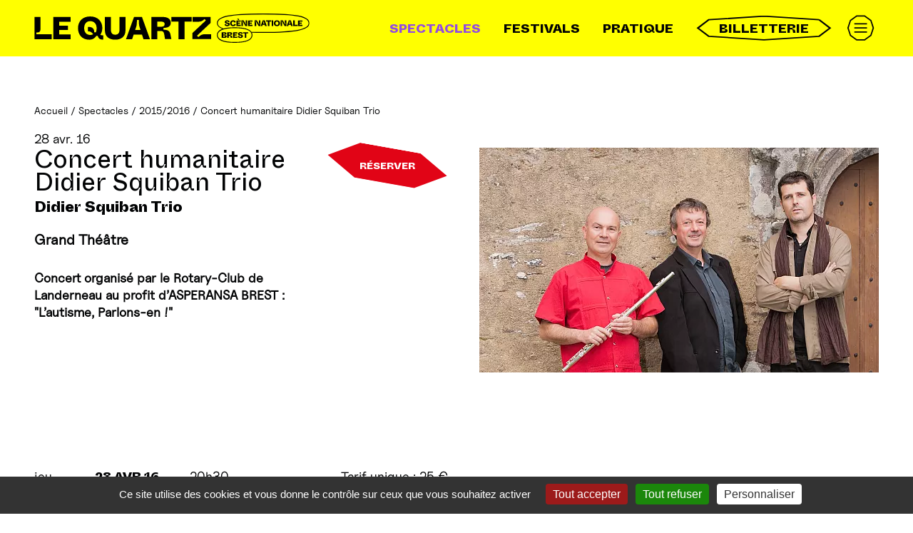

--- FILE ---
content_type: text/html; charset=utf-8
request_url: https://www.lequartz.com/Concert-humanitaire-Didier-Squiban-Trio.html
body_size: 22555
content:
<!DOCTYPE HTML>
<html class="page_article article_spectacle composition_spectacle ltr fr no-js" lang="fr" dir="ltr">
	<head>
		<script type='text/javascript'>/*<![CDATA[*/(function(H){H.className=H.className.replace(/\bno-js\b/,'js')})(document.documentElement);/*]]>*/</script>
		
		<meta http-equiv="Content-Type" content="text/html; charset=utf-8" />

		<title>Concert humanitaire Didier Squiban Trio - Le Quartz - Scène nationale de Brest</title>
<meta name="description" content=" Concert organis&#233; par le Rotary-Club de Landerneau au profit d&#039;ASPERANSA BREST : &#034;L&#039;autisme, Parlons-en !&#034; " />
<style type='text/css'>img.adapt-img{max-width:100%;height:auto;}.adapt-img-wrapper {display:inline-block;max-width:100%;position:relative;background-position:center;background-size:cover;background-repeat:no-repeat;line-height:1px;overflow:hidden}.adapt-img-wrapper.intrinsic{display:block}.adapt-img-wrapper.intrinsic::before{content:'';display:block;height:0;width:100%;}.adapt-img-wrapper.intrinsic img{position:absolute;left:0;top:0;width:100%;height:auto;}.adapt-img-wrapper.loading:not(.loaded){background-size: cover;}@media (min-width:320.5px){.adapt-img-wrapper.intrinsic-desktop{display:block}.adapt-img-wrapper.intrinsic-desktop::before{content:'';display:block;height:0;width:100%;}.adapt-img-wrapper.intrinsic-desktop img{position:absolute;left:0;top:0;width:100%;height:auto;}}.adapt-img-background{width:100%;height:0}@media print{html .adapt-img-wrapper{background:none}}</style>
<!--[if !IE]><!--><script type='text/javascript'>/*<![CDATA[*/var adaptImgDocLength=64237;adaptImgAsyncStyles="picture.adapt-img-wrapper{background-size:0;}";adaptImgLazy=true;(function(){function d(a){var b=document.documentElement;b.className=b.className+" "+a}function f(a){var b=window.onload;window.onload="function"!=typeof window.onload?a:function(){b&&b();a()}}document.createElement("picture");adaptImgLazy&&d("lazy");var a=!1;if("undefined"!==typeof window.performance)a=window.performance.timing,a=(a=~~(adaptImgDocLength/(a.responseEnd-a.connectStart)))&&50>a;else{var c=navigator.connection||navigator.mozConnection||navigator.webkitConnection;"undefined"!==typeof c&&
(a=3==c.type||4==c.type||/^[23]g$/.test(c.type))}a&&d("aislow");var e=function(){var a=document.createElement("style");a.type="text/css";a.innerHTML=adaptImgAsyncStyles;var b=document.getElementsByTagName("style")[0];b.parentNode.insertBefore(a,b);window.matchMedia||window.onbeforeprint||beforePrint()};"undefined"!==typeof jQuery?jQuery(function(){jQuery(window).on('load',e)}):f(e)})();/*]]>*/</script>

<!--<![endif]-->
<link rel="canonical" href="https://www.lequartz.com/concert-humanitaire-didier-squiban-trio.html" /><meta name="generator" content="SPIP 4.4.7" />
<meta name="viewport" content="width=device-width, initial-scale=1.0">
<link rel="alternate" type="application/rss+xml" title="Syndiquer tout le site" href="spip.php?page=backend" />
<link rel='stylesheet' href='local/cache-css/219f62fa2574b53943a4dda76d3f798b.css?1765193038' type='text/css' />






<script type='text/javascript'>var var_zajax_content='content';</script><script>
var mediabox_settings={"auto_detect":true,"ns":"box","tt_img":true,"sel_g":"#documents_portfolio a[type='image\/jpeg'],#documents_portfolio a[type='image\/png'],#documents_portfolio a[type='image\/gif']","sel_c":".mediabox","str_ssStart":"Diaporama","str_ssStop":"Arr\u00eater","str_cur":"{current}\/{total}","str_prev":"Pr\u00e9c\u00e9dent","str_next":"Suivant","str_close":"Fermer","str_loading":"Chargement\u2026","str_petc":"Taper \u2019Echap\u2019 pour fermer","str_dialTitDef":"Boite de dialogue","str_dialTitMed":"Affichage d\u2019un media","splash_url":"","lity":{"skin":"_simple-dark","maxWidth":"90%","maxHeight":"90%","minWidth":"400px","minHeight":"","slideshow_speed":"2500","opacite":"0.9","defaultCaptionState":"expanded"}};
</script>
<!-- insert_head_css -->








<link rel="preload" href="plugins/lequartz/polices/ABCWhyteInktrap-Heavy.woff2" as="font" type="font/woff2" crossorigin>
<link rel="preload" href="plugins/lequartz/polices/ABCWhyteInktrap-Regular.woff2" as="font" type="font/woff2" crossorigin>
<link rel="preload" href="plugins/lequartz/polices/UncutSans-Regular.woff2" as="font" type="font/woff2" crossorigin>





<script type='text/javascript'>
var jQl={q:[],dq:[],gs:[],ready:function(a){"function"==typeof a&&jQl.q.push(a);return jQl},getScript:function(a,c){jQl.gs.push([a,c])},unq:function(){for(var a=0;a<jQl.q.length;a++)jQl.q[a]();jQl.q=[]},ungs:function(){for(var a=0;a<jQl.gs.length;a++)jQuery.getScript(jQl.gs[a][0],jQl.gs[a][1]);jQl.gs=[]},bId:null,boot:function(a){"undefined"==typeof window.jQuery.fn?jQl.bId||(jQl.bId=setInterval(function(){jQl.boot(a)},25)):(jQl.bId&&clearInterval(jQl.bId),jQl.bId=0,jQl.unqjQdep(),jQl.ungs(),jQuery(jQl.unq()), "function"==typeof a&&a())},booted:function(){return 0===jQl.bId},loadjQ:function(a,c){setTimeout(function(){var b=document.createElement("script");b.src=a;document.getElementsByTagName("head")[0].appendChild(b)},1);jQl.boot(c)},loadjQdep:function(a){jQl.loadxhr(a,jQl.qdep)},qdep:function(a){a&&("undefined"!==typeof window.jQuery.fn&&!jQl.dq.length?jQl.rs(a):jQl.dq.push(a))},unqjQdep:function(){if("undefined"==typeof window.jQuery.fn)setTimeout(jQl.unqjQdep,50);else{for(var a=0;a<jQl.dq.length;a++)jQl.rs(jQl.dq[a]); jQl.dq=[]}},rs:function(a){var c=document.createElement("script");document.getElementsByTagName("head")[0].appendChild(c);c.text=a},loadxhr:function(a,c){var b;b=jQl.getxo();b.onreadystatechange=function(){4!=b.readyState||200!=b.status||c(b.responseText,a)};try{b.open("GET",a,!0),b.send("")}catch(d){}},getxo:function(){var a=!1;try{a=new XMLHttpRequest}catch(c){for(var b=["MSXML2.XMLHTTP.5.0","MSXML2.XMLHTTP.4.0","MSXML2.XMLHTTP.3.0","MSXML2.XMLHTTP","Microsoft.XMLHTTP"],d=0;d<b.length;++d){try{a= new ActiveXObject(b[d])}catch(e){continue}break}}finally{return a}}};if("undefined"==typeof window.jQuery){var $=jQl.ready,jQuery=$;$.getScript=jQl.getScript};
jQl.loadjQ('local/cache-js/17caa2a2af0fc920603228d87d0396e6.js?1765193038')
</script>


















<!-- insert_head -->





<script type="text/javascript">
	window.spipConfig ??= {};
	spipConfig.select2 ??= {};
	spipConfig.select2.selector ??= '.associer_mot select';
</script><link rel="shortcut icon" href="local/cache-gd2/42/91842395e0adfe81e9f9c9637339d3.ico?1756109163" type="image/x-icon" />
<link rel="apple-touch-icon" sizes="57x57" href="local/cache-gd2/05/a11516e96a0e2aaa80936f9801449f.png?1756109163" />
<link rel="apple-touch-icon" sizes="114x114" href="local/cache-gd2/80/023ae692dbcc35abcfc6287309bfc1.png?1756109163" />
<link rel="apple-touch-icon" sizes="72x72" href="local/cache-gd2/e9/75ef68d5bf5dca74b992c40d98d334.png?1756109163" />
<link rel="apple-touch-icon" sizes="144x144" href="local/cache-gd2/5d/0475e47f4bd6d8ec4a33d6d63b2b0e.png?1756109163" />
<link rel="apple-touch-icon" sizes="60x60" href="local/cache-gd2/72/6f82ee2e4cc486a253693dc17e6d5a.png?1756109163" />
<link rel="apple-touch-icon" sizes="120x120" href="local/cache-gd2/8c/8dda3b53670ea7ef6f6866ab123c31.png?1756109163" />
<link rel="apple-touch-icon" sizes="76x76" href="local/cache-gd2/25/5817a5102e71cfbe32cde304732f72.png?1756109163" />
<link rel="icon" type="image/png" href="local/cache-gd2/3b/eb51c699bb38dc7e56471ce4e29056.png?1756109163" sizes="96x96" />
<link rel="icon" type="image/png" href="local/cache-gd2/58/a17bbca329c99b1de6874810c3d522.png?1756109163" sizes="16x16" />
<link rel="icon" type="image/png" href="local/cache-gd2/77/f15aa8f1d03c04b016b0ae0e232339.png?1756109163" sizes="32x32" />
<link rel="icon" type="image/png" href="local/cache-gd2/ac/556ec8187a674480427b196609224b.png?1756109163" sizes="192x192" />
<meta name="msapplication-TileImage" content="local/cache-gd2/80/023ae692dbcc35abcfc6287309bfc1.png?1756109163" />

<meta name="msapplication-TileColor" content="#fa1eb4" />
<meta name="theme-color" content="#fa1eb4" /><script type='text/javascript' src='plugins/auto/tarteaucitron/v1.9.2/lib/tarteaucitron/tarteaucitron.js' id='tauc'></script>
<script type="text/javascript">
	tarteaucitron.init({
		"privacyUrl": "", /* Privacy policy url */

		"hashtag": "#tarteaucitron", /* Ouverture automatique du panel avec le hashtag */
		"cookieName": "tarteaucitron", /* Cookie name */

		"orientation": "bottom", /* le bandeau doit être en haut (top), au milieu (middle) ou en bas (bottom) ? */

		"groupServices": false, /* Group services by category */
		"closePopup": false, /* Show a close X on the banner */

		/* Gestion petit bandeau */
		"showAlertSmall": false, /* afficher le petit bandeau en bas à droite ? */
		"cookieslist": false, /* Afficher la liste des cookies installés ? */

		/* Gestion de la petite icone Cookie */
		"showIcon": false, /* Show cookie Icon or not */
		
		"iconPosition": "BottomRight", /* BottomRight, BottomLeft, TopRight and TopLeft */

		"adblocker": false, /* Afficher un message si un adblocker est détecté */

		/* Gestion grand bandeau */
		"DenyAllCta" : true, /* Show the deny all button */
		"AcceptAllCta" : true, /* Show the accept all button when highPrivacy on */
		"highPrivacy": true, /* Si true, affiche le bandeau de consentement. Sinon, le consentement est implicite. */

		"handleBrowserDNTRequest": true, /* If Do Not Track == 1, disallow all */

		"removeCredit": false, /* supprimer le lien vers la source ? */

		"useExternalCss": false, /* If false, the tarteaucitron.css file will be loaded */
		"useExternalJs": false, /* If false, the tarteaucitron.js file will be loaded */

		

		"moreInfoLink": true, /* Show more info link */
		"readmoreLink": "/?article1162", /* Change the default readmore link */

		"mandatory": true, /* Show a message about mandatory cookies */

		"googleConsentMode": true, /* Activer le Google Consent Mode v2 pour Google ads & GA4 */
		"bingConsentMode": true, /* Activer le Bing Consent Mode pour Clarity & Bing Ads */
		"softConsentMode": false, /* Soft consent mode (le consentement est requis pour charger les tags) */
	});

	var tarteaucitronCustomText = {
		
		
		"icon": 'Gestionnaire de cookies - ouverture d’une fenêtre'
	}

	var tarteaucitronForceLanguage = 'fr';
</script>	<!-- Plugin Métas + -->
<!-- Dublin Core -->
<link rel="schema.DC" href="https://purl.org/dc/elements/1.1/" />
<link rel="schema.DCTERMS" href="https://purl.org/dc/terms/" />
<meta name="DC.Format" content="text/html" />
<meta name="DC.Type" content="Text" />
<meta name="DC.Language" content="fr" />
<meta name="DC.Title" lang="fr" content="Concert humanitaire Didier Squiban Trio &#8211; Le Quartz - Sc&#232;ne nationale de Brest" />
<meta name="DC.Description.Abstract" lang="fr" content="Concert organis&#233; par le Rotary-Club de Landerneau au profit d&#039;ASPERANSA BREST : &#034;L&#039;autisme, Parlons-en !&#034;" />
<meta name="DC.Date" content="2015-10-16" />
<meta name="DC.Date.Modified" content="2023-11-14" />
<meta name="DC.Identifier" content="https://www.lequartz.com/concert-humanitaire-didier-squiban-trio.html" />
<meta name="DC.Publisher" content="Le Quartz - Sc&#232;ne nationale de Brest" />
<meta name="DC.Source" content="https://www.lequartz.com" />

<meta name="DC.Creator" content="Le Quartz - Sc&#232;ne nationale de Brest" />





<!-- Open Graph -->
 
<meta property="og:rich_attachment" content="true" />

<meta property="og:site_name" content="Le Quartz - Sc&#232;ne nationale de Brest" />
<meta property="og:type" content="article" />
<meta property="og:title" content="Concert humanitaire Didier Squiban Trio &#8211; Le Quartz - Sc&#232;ne nationale de Brest" />
<meta property="og:locale" content="fr_FR" />
<meta property="og:url" content="https://www.lequartz.com/concert-humanitaire-didier-squiban-trio.html" />
<meta property="og:description" content="Concert organis&#233; par le Rotary-Club de Landerneau au profit d&#039;ASPERANSA BREST : &#034;L&#039;autisme, Parlons-en !&#034;" />

 

<meta property="og:image" content="https://www.lequartz.com/local/cache-vignettes/L1200xH630/8bd2bcaef7dae940f4913190c5ccb0-7d38d.jpg" />
<meta property="og:image:width" content="1200" />
<meta property="og:image:height" content="630" />
<meta property="og:image:type" content="image/jpeg" />
<meta property="og:image:alt" content="&#169; Pierre-Henri-Berth&#233;z&#232;ne" />


<meta property="article:published_time" content="2015-10-16" />
<meta property="article:modified_time" content="2023-11-14" />

<meta property="article:author" content="Le Quartz - Sc&#232;ne nationale de Brest" />








<!-- Twitter Card -->
<meta name="twitter:card" content="summary_large_image" />
<meta name="twitter:title" content="Concert humanitaire Didier Squiban Trio &#8211; Le Quartz - Sc&#232;ne nationale de Brest" />
<meta name="twitter:description" content="Concert organis&#233; par le Rotary-Club de Landerneau au profit d&#039;ASPERANSA BREST : &#034;L&#039;autisme, Parlons-en !&#034;" />
<meta name="twitter:dnt" content="on" />
<meta name="twitter:url" content="https://www.lequartz.com/concert-humanitaire-didier-squiban-trio.html" />

<meta name="twitter:image" content="https://www.lequartz.com/local/cache-vignettes/L506xH253/d893080554f94c1a2924d5a04ce4b2-1d96d.jpg?1736867823" />
<meta property="twitter:image:alt" content="&#169; Pierre-Henri-Berth&#233;z&#232;ne" />
</head>
	<body>
	<div class="page">
		
				
		<nav id="accesrapide" aria-label="Acc&#232;s rapide">
			<div class="menu">
	<ul class="menu-items">
		<li class="item"><a href="#navprincipale">Menu</a></li>
		<li class="item"><a href="#main">Aller au contenu</a></li>
		<li class="item"><a href="spip.php?page=recherche">Rechercher</a></li>
		<li class="item"><a href="spip.php?page=plan">Plan du site</a></li>
	</ul>
</div>		</nav>
		
		
		<header class="header" id="header">
			<div class="container">
				
				<div class="accueil">
	<a rel="start home" href="https://www.lequartz.com/">
		<span class="invisible">Accueil</span>
		<svg viewBox="0 0 836.9 89" width="386" height="41" role="img" aria-hidden="true" focusable="false">
			<use xlink:href="#logo-texte">
			</use>
		</svg>
		<svg viewBox="0 0 836.9 89" width="386" height="41" class="ellipses" role="img" aria-hidden="true" focusable="false">
			<use xlink:href="#logo-ellispes">
			</use>
		</svg>
	</a>
</div>				
				<nav id="navprincipale" aria-label="Navigation principale">
	<button id="menu_niv1-btn" class="burger" aria-controls="menu_niv1" aria-expanded="false">
		<span class="invisible">Menu</span>
		<svg xmlns="http://www.w3.org/2000/svg" xml:space="preserve" width="42" height="41" viewBox="0 0 43 41">
			<path d="m1 20.092 3.834-11.8L14.871 1h12.406l10.037 7.292 3.834 11.8-3.834 11.799-10.037 7.292H14.871L4.834 31.891 1 20.092Z" style="stroke-width:2px;"/>
			<path d="M11.081 13.605h20.074M11.081 20.105h20.074M11.081 26.605h20.074" style="fill:none;stroke-width:2px"/>
		</svg>
	</button>
	
	<ul id="menu_niv1" class="liste-items">
		
		
		<li class="item on"><a href="-spectacles-.html" class="lien_niv1 ">
			Spectacles
			
		</a></li>
		
		
		<li class="item"><a href="-festivals-.html" class="lien_niv1 ">
			Festivals
			
		</a></li>
		
		
		<li class="item"><a href="-pratique-.html" class="lien_niv1 ">
			Pratique
			
		</a></li>
		
		  
		<li class="item"><a href="billetterie-1197.html" class="lien_niv1   wrapper-picto octo billetterie">
			Billetterie
			 
			<svg viewBox="0 0 145 38" width="145" height="38" class="picto" aria-hidden="true" focusable="false" preserveAspectRatio="none">
				<use xlink:href="#octo">
				</use>
			</svg>
		</a></li>
		
		
		<li class="item">
			<button id="menu_niv2-btn" class="burger" aria-controls="menu_niv2" aria-expanded="false">
				<span class="invisible">Menu</span>
				<svg xmlns="http://www.w3.org/2000/svg" xml:space="preserve" width="42" height="41" viewBox="0 0 43 41">
					<path d="m1 20.092 3.834-11.8L14.871 1h12.406l10.037 7.292 3.834 11.8-3.834 11.799-10.037 7.292H14.871L4.834 31.891 1 20.092Z" style="stroke-width:2px;"/>
					<path d="M11.081 13.605h20.074M11.081 20.105h20.074M11.081 26.605h20.074" style="fill:none;stroke-width:2px"/>
				</svg>
			</button>
			<ul id="menu_niv2" class="liste-items menu">
				
				<li class="item">
					<button id="rub4" class="menu_niv3-btn" aria-controls="menu_niv31" aria-expanded="false">Le Quartz</button>
					
					<ul id="menu_niv31" class="liste-items menu menu_niv3">
						
						<li class="item"><a href="-le-projet-.html">Le projet</a></li>
						
						<li class="item"><a href="-les-espaces-.html">Les espaces</a></li>
						
						<li class="item"><a href="-les-evenements-d-entreprise-.html">Les événements d&#8217;entreprise</a></li>
						
						<li class="item"><a href="-nos-engagements-.html">Nos engagements</a></li>
						
						<li class="item"><a href="equipe-1251.html">Équipe</a></li>
						
						<li class="item"><a href="-partenaires-.html">Partenaires</a></li>
						
					</ul>
					
				</li>
				
				<li class="item">
					<button id="rub3" class="menu_niv3-btn" aria-controls="menu_niv32" aria-expanded="false">Publics</button>
					
					<ul id="menu_niv32" class="liste-items menu menu_niv3">
						
						<li class="item"><a href="-accessibilite-.html">Accessibilité</a></li>
						
						<li class="item"><a href="-actions-artistiques-.html">Actions artistiques</a></li>
						
						<li class="item"><a href="-coin-pedagogique-.html">Coin pédagogique</a></li>
						
					</ul>
					
				</li>
				
				<li class="item">
					<button id="rub22" class="menu_niv3-btn" aria-controls="menu_niv33" aria-expanded="false">Soutien à la création</button>
					
					<ul id="menu_niv33" class="liste-items menu menu_niv3">
						
						<li class="item"><a href="artistes-associe-es-1255.html">Artistes associé·es</a></li>
						
						<li class="item"><a href="-residences-artistiques-.html">Résidences artistiques</a></li>
						
						<li class="item"><a href="coproductions-1237.html">Coproductions</a></li>
						
					</ul>
					
				</li>
				
			</ul>
			
		</li>
	</ul>
	
</nav>			</div>
		</header>
		
		
		
		<div class="central">
			<div class="container" id="container">

				
				 
				<nav class="fildariane" id="fildariane" aria-label="Vous &#234;tes ici">
					<ul class="breadcrumb-items">
	
	
	 
	
	
	 
	

	 
	<li class="item"><a href="https://www.lequartz.com/">Accueil</a><span class="sep"> /</span></li>


<li class="item"><a href="-spectacles-.html">Spectacles</a><span class="sep"> /</span></li>

<li class="item"><a href="-2015-2016-.html">2015/2016</a><span class="sep"> /</span></li>


<li class="item  active"><span class="on">Concert humanitaire Didier Squiban Trio</span></li>
</ul>				</nav>
				
				<main class="main" id="main">
					<article itemscope itemtype="http://schema.org/Event">

	

	<div class="dates-evenement">28 avr. 16</div>

	<div id="wrapper-haut">
		<div id="col">
			<div id="visuel">
				<div class="vignette_zcm vignette_article spip_documents" >
<picture class="adapt-img-wrapper loading c2779670847 jpg" style="background-image:url([data-uri])">
<!--[if IE 9]><video style="display: none;"><![endif]--><source media="(-webkit-min-device-pixel-ratio: 2), (min-resolution: 2dppx)" srcset="local/adapt-img/360/20x/local/cache-gd2/bf/fc5e58f765a7e7033eae9e2cd79140.jpg@.webp?1745757199 720w, local/adapt-img/480/20x/local/cache-gd2/bf/fc5e58f765a7e7033eae9e2cd79140.jpg@.webp?1745757197 960w, local/adapt-img/560/20x/local/cache-gd2/bf/fc5e58f765a7e7033eae9e2cd79140.jpg@.webp?1738524001 1120w" sizes="(min-width: 560px) 560px, 100vw" type="image/webp"><source media="(-webkit-min-device-pixel-ratio: 2), (min-resolution: 2dppx)" srcset="local/adapt-img/360/20x/local/cache-gd2/bf/fc5e58f765a7e7033eae9e2cd79140.jpg?1745757196 720w, local/adapt-img/480/20x/local/cache-gd2/bf/fc5e58f765a7e7033eae9e2cd79140.jpg?1745757195 960w, local/adapt-img/560/20x/local/cache-gd2/bf/fc5e58f765a7e7033eae9e2cd79140.jpg?1745757195 1120w" sizes="(min-width: 560px) 560px, 100vw" type="image/jpeg"><source media="(-webkit-min-device-pixel-ratio: 1.5), (min-resolution: 1.5dppx)" srcset="local/adapt-img/360/15x/local/cache-gd2/bf/fc5e58f765a7e7033eae9e2cd79140.jpg@.webp?1745757198 540w, local/adapt-img/480/15x/local/cache-gd2/bf/fc5e58f765a7e7033eae9e2cd79140.jpg@.webp?1745757199 720w, local/adapt-img/560/15x/local/cache-gd2/bf/fc5e58f765a7e7033eae9e2cd79140.jpg@.webp?1745757194 840w" sizes="(min-width: 560px) 560px, 100vw" type="image/webp"><source media="(-webkit-min-device-pixel-ratio: 1.5), (min-resolution: 1.5dppx)" srcset="local/adapt-img/360/15x/local/cache-gd2/bf/fc5e58f765a7e7033eae9e2cd79140.jpg?1745757198 540w, local/adapt-img/480/15x/local/cache-gd2/bf/fc5e58f765a7e7033eae9e2cd79140.jpg?1745757198 720w, local/adapt-img/560/15x/local/cache-gd2/bf/fc5e58f765a7e7033eae9e2cd79140.jpg?1745757196 840w" sizes="(min-width: 560px) 560px, 100vw" type="image/jpeg"><source media="(-webkit-min-device-pixel-ratio: 1), (min-resolution: 1dppx)" srcset="local/adapt-img/360/10x/local/cache-gd2/bf/fc5e58f765a7e7033eae9e2cd79140.jpg@.webp?1745757194 360w, local/adapt-img/480/10x/local/cache-gd2/bf/fc5e58f765a7e7033eae9e2cd79140.jpg@.webp?1743828361 480w, local/adapt-img/560/10x/local/cache-gd2/bf/fc5e58f765a7e7033eae9e2cd79140.jpg@.webp?1745757197 560w" sizes="(min-width: 560px) 560px, 100vw" type="image/webp"><!--[if IE 9]></video><![endif]-->
<img src='local/adapt-img/560/10x/local/cache-gd2/bf/fc5e58f765a7e7033eae9e2cd79140.jpg?1738035247' width='560' height='315' class='adapt-img' srcset='local/adapt-img/360/10x/local/cache-gd2/bf/fc5e58f765a7e7033eae9e2cd79140.jpg?1748144823 360w, local/adapt-img/480/10x/local/cache-gd2/bf/fc5e58f765a7e7033eae9e2cd79140.jpg?1748317541 480w, local/adapt-img/560/10x/local/cache-gd2/bf/fc5e58f765a7e7033eae9e2cd79140.jpg?1738035247 560w' sizes='(min-width: 560px) 560px, 100vw' loading='lazy' onload='this.parentNode.className+=&#039; loaded&#039;' alt='' /></picture></div>
				
				<ul id="pastilles">
					
					
					
				</ul>


				
			</div>
		</div>

		<div class="wrapper-inter">

			<div id="presentation-spectacle">

				<header class="cartouche">
					<h1 class="h2" itemprop="name"><span class="crayon article-titre-165 ">Concert humanitaire Didier Squiban Trio</span>
						<small class="crayon article-soustitre-165 soustitre">Didier Squiban Trio</small>
					</h1>
				</header>

				<div class="contenu" itemprop="description">

					
					
					<div id="lieu" itemprop="location"><p>Grand Théâtre</p>
									</div>

					
					<div class="crayon article-texte-165 texte clearfix"><p><strong>Concert organisé par le Rotary-Club de Landerneau au profit d’ASPERANSA BREST&nbsp;: "L’autisme, Parlons-en&nbsp;!"</strong></p></div>
				</div>

			</div>

			<div id="reserver">
				<a href="http://www.forumsirius.fr/orion/quartz.phtml?spec=1684" class="wrapper-picto hexa-plat">
					Réserver
					<svg viewBox="0 0 173 64" width="173" height="64" class="picto" aria-hidden="true" focusable="false" preserveAspectRatio="none">
						<use xlink:href="#hexa-plat">
						</use>
					</svg>
				</a>
			</div>

		</div>

	</div>

	<div id="wrapper-bas">
		<div id="infos-spectacle" class="wrapper-inter">
			<section>
				
				<ul id="horaires" class="liste-items">
					
					<li class="item">
						<meta itemprop="startDate" content="2016-04-28T20:30:00" />
						<span class="nomjour">jeu</span>
							<span class="date">28 avr
								  16</span>
							<span class="horaire">20h30</span>
							</li>
					
				</ul>
				

				

			</section>

			<section>
				
				<div class="crayon article-tarifs-165 "><p>Tarif unique&nbsp;: 25 €</p></div>
			</section>
		</div>

		

	</div>

	

	

	<footer>
		
	</footer>

</article>				</main>
			</div>
		</div>
		
		
		<footer class="footer" id="footer">
			<div class="container">
				<ul class="menu-items">
	<li class="item"><a href="mentions-legales-et-politique-de-confidentialite.html" class="focus">Mentions légales</a></li><li class="item"><a href="politique-de-confidentialite.html" class="focus">Politique de confidentialité</a></li>
	<li class="item"><a rel="contents" href="spip.php?page=plan" class="focus">Plan du site</a></li>
	<li class="item"><a href="spip.php?page=login&amp;url=Concert-humanitaire-Didier-Squiban-Trio.html" rel="nofollow" class='login_modal focus'>Se connecter</a></li> 	<li class="item">
		<a href="contact.html" class="wrapper-picto octo">
			Contact
			<svg viewBox="0 0 145 38" width="145" height="38" class="picto" aria-hidden="true" focusable="false" preserveAspectRatio="none">
				<use xlink:href="#octo">
				</use>
			</svg>
		</a>
	</li>
</ul>
<ul class="menu-items">
	<li class="item"><a href="https://lequartz.notre-billetterie.com/formulaire?dial=newsletter" class="wrapper-picto ellipse newsletter">
		S'inscrire à la newsletter
		<svg viewBox="0 0 153 29" width="70" height="27" class="picto" aria-hidden="true" focusable="false" preserveAspectRatio="none">
			<use xlink:href="#ellipse">
			</use>
		</svg>
	</a></li>
	<li class="item">
		<a href="https://www.facebook.com/LeQuartzBrest/" class="wrapper-picto octo-petit sociaux">
			<span class="invisible">Suivez-nous sur Facebook</span>
			<svg viewBox="0 0 64 64" width="14" height="14" aria-hidden="true" focusable="false" preserveAspectRatio="none">
				<use xlink:href="#sociaux_fb">
				</use>
			</svg>
			<svg viewBox="0 0 27 27" width="27" height="27" class="picto" aria-hidden="true" focusable="false" preserveAspectRatio="none">
				<use xlink:href="#octo-petit">
				</use>
			</svg>
		</a>
	</li>
	<li class="item">
		<a href="https://www.instagram.com/lequartz_brest/" class="wrapper-picto octo-petit sociaux">
			<span class="invisible">Suivez-nous sur Instagram</span>
			<svg viewBox="0 0 64 64" width="14" height="14" aria-hidden="true" focusable="false" preserveAspectRatio="none">
				<use xlink:href="#sociaux_ig">
				</use>
			</svg>
			<svg viewBox="0 0 27 27" width="27" height="27" class="picto" aria-hidden="true" focusable="false" preserveAspectRatio="none">
				<use xlink:href="#octo-petit">
				</use>
			</svg>
		</a>
	</li>
</ul>			</div>
		</footer>
	</div>
	<svg version="1.1" xmlns="http://www.w3.org/2000/svg" xmlns:xlink="http://www.w3.org/1999/xlink" x="0px" y="0px" style="display:none;">
    <symbol id="logo-texte" viewBox="0 0 836.9 89">
        <path d="M0 77.9h52.7V63.1H5.9v-5.8h5c4.9 0 7.4-4 7.4-8.5V10.4H0v67.5zm57.8 0H110V63.5H75.7V50.1h26.6V36.7H75.7V24.8h34.4V10.4H57.8v67.5zm131.6-33.6c0 5-.9 9.3-2 12.6h-5.3c.2-4.7-1.1-8.8-3.6-11.5-3.1-3.5-8-5.4-15.7-4.4v13c6.5-.3 10.2 2.1 14.2 6.6l1.8 2.1c-2.4 1.5-5.5 2.4-9 2.4-11.9 0-18.3-8.6-18.3-21 0-12.5 6.6-21.1 18.4-21.1 13.3.1 19.5 10 19.5 21.3m20.2 35.1V66.2c-4.7 0-6.9-.6-9.1-1.6 3.9-5.3 6.2-12.5 6.2-20.8 0-18.7-12.4-35-37-35-24.5 0-37 16.1-37 35.7s12.1 35.1 34.3 35.1c11.7 0 18.7-6.7 21.1-11.7h4.8c1.9 8 6.8 11.5 16.7 11.5m67.7-29v-40h-18.2v37.7c0 10.5-3.9 16.3-13.2 16.3-9 0-13.2-5.5-13.2-16.3V10.4h-18.2v40c0 18.8 11.6 29.1 31.4 29.1 19.3 0 31.4-10 31.4-29.1m45.6-.5h-16.3l3.4-10c1.7-5.6 2-12.4 1.9-20.2h6.1c-.1 7.8 0 14.6 1.7 20.2l3.2 10zm9 28h19.8l-24.4-67.5h-24.1l-24.4 67.5h18.6l4.7-14.1h25.2l4.6 14.1zm64.5-45.7c0 5.1-3.9 7.8-9.2 7.8h-13.4V24.6h13.4c5.4 0 9.2 2.5 9.2 7.6m18.6-4.3c0-10.6-8.6-17.5-23.6-17.5h-35.6v67.5h18V53h10.3c6.9 0 9.7 2.5 10.8 9.3l2.6 15.5h19.3l-2.9-14.7c-2.4-11.2-8.6-13.7-21.1-13.8v-5.8C402 43.4 415 42 415 27.9m41.8-3.6h21.9V10.4h-62v13.9h21.8v53.6h18.3V24.3zM499 71.9l-4.1-4.6 41.2-38.7V10.4h-54.7v14.4h18c9.7 0 15.6-5.5 18.4-8.4l4.1 4.4-41.3 38.8v18.2h57.3V62.9h-19.3c-10.8 0-17.1 6.3-19.6 9"/>
        <path d="M815.6 37.9v-3.6h-8.7v-3.4h6.7v-3.4h-6.7v-3h8.7v-3.6h-13.3V38l13.3-.1zm-14.7 0v-3.7h-8.7V20.8h-4.6v17.1h13.3zm-25.1-9.6c.4-1.4.5-3.2.5-5.1h1.5c0 2 0 3.7.4 5.1l.8 2.5h-4.1l.9-2.5zm10.6 9.6-6.2-17.1h-6.1l-6.2 17.1h4.7l1.2-3.6h6.4l1.1 3.6h5.1zm-32.4 0v-6.7c0-3.1-1.1-5.5-2.2-7.3l1.3-.8 8.3 14.7h5.3v-17h-4.5v5c0 2.8.8 4.5 2.2 6.7l-1.3.8-7-12.5h-6.5v17.1h4.4zm-15.9-3.2c-2.9 0-4.5-2.2-4.5-5.2 0-3.1 1.6-5.3 4.5-5.3s4.5 2.2 4.5 5.3c0 3-1.6 5.2-4.5 5.2m0 3.7c6.3 0 9.4-3.9 9.4-8.9s-3.2-9-9.4-9-9.4 4.1-9.4 9 3.1 8.9 9.4 8.9m-11.4-17.6h-4.6v17.1h4.6V20.8zm-11.6 17.1V24.3h5.6v-3.5H705v3.5h5.5v13.6h4.6zm-18.4-9.6c.4-1.4.5-3.2.5-5.1h1.5c0 2 0 3.7.4 5.1l.8 2.5h-4.1l.9-2.5zm10.5 9.6L701 20.8h-6.1l-6.2 17.1h4.7l1.2-3.6h6.4l1.1 3.6h5.1zm-32.3 0v-6.7c0-3.1-1.1-5.5-2.2-7.3l1.3-.8 8.3 14.7h5.3v-17h-4.5v5c0 2.8.8 4.5 2.2 6.7l-1.3.8-7-12.5h-6.5v17.1h4.4zm-11.4 0v-3.6h-8.7v-3.4h6.7v-3.4h-6.7v-3h8.7v-3.6h-13.2V38l13.2-.1zm-28.8 0v-6.7c0-3.1-1.1-5.5-2.2-7.3l1.3-.8 8.3 14.7h5.3v-17h-4.5v5c0 2.8.8 4.5 2.2 6.7l-1.3.8-7-12.5h-6.5v17.1h4.4zm-6.7 0v-3.6h-8.7v-3.4h6.7v-3.4h-6.7v-3h8.7v-3.6h-13.3V38l13.3-.1zm-4.9-18.6-1.3-3.8h-4.9l3.2 3.8h3zm-18.4 19.1c4.3 0 7.2-2.2 8.4-5.4l-4.4-1.6c-.7 2.1-2 3.3-4.1 3.3-2.6 0-4.2-2-4.2-5.2 0-3.4 1.6-5.3 4.2-5.3 2.2 0 3.4 1.2 4 3.3L613 26c-1-3.2-4.1-5.5-8.3-5.5-5.5 0-9.2 3.8-9.2 9s3.6 8.9 9.2 8.9m-18 0c5.2 0 7.8-2.4 7.8-5.5s-2.4-4.9-6.2-5.4l-2.2-.3c-1.3-.2-2-.7-2-1.6 0-.9.7-1.8 2.5-1.8s2.8 1.1 3.2 2.4l4.5-1.1c-.7-2.6-3.2-4.7-7.6-4.7-4.6 0-7.2 2.4-7.2 5.4 0 3.2 2 4.7 5.7 5.2l2.1.3c1.7.2 2.3.9 2.3 1.8 0 1.1-.8 1.9-2.9 1.9-2.3 0-3.4-1.4-3.7-3l-4.5 1.2c.6 2.8 3.2 5.2 8.2 5.2M644.9 74V60.4h5.6v-3.5h-15.7v3.5h5.5V74h4.6zm-18.1.4c5.2 0 7.8-2.4 7.8-5.5s-2.4-4.9-6.2-5.4l-2.2-.3c-1.3-.2-2-.7-2-1.6s.7-1.8 2.5-1.8 2.8 1.1 3.2 2.4l4.5-1.1c-.7-2.6-3.2-4.7-7.6-4.7-4.6 0-7.2 2.4-7.2 5.4 0 3.2 2 4.7 5.7 5.2l2.1.3c1.7.2 2.3.9 2.3 1.8 0 1.1-.8 1.9-2.9 1.9-2.2 0-3.4-1.4-3.7-3l-4.5 1.2c.7 2.9 3.3 5.2 8.2 5.2m-9.1-.4v-3.6H609V67h6.7v-3.4H609v-3h8.7V57h-13.3v17.1l13.3-.1zm-26.2-13.6h3.4c1.4 0 2.3.6 2.3 1.9s-1 2-2.3 2h-3.4v-3.9zm0 13.6v-6.3h2.6c1.8 0 2.5.6 2.7 2.4l.7 3.9h4.9l-.7-3.7c-.6-2.8-2.2-3.5-5.4-3.5v-1.5c2.3 0 5.6-.4 5.6-4 0-2.7-2.2-4.5-6-4.5h-9v17.1l4.6.1zm-16.9-7.2h3.3c1.4 0 2.4.6 2.4 1.9s-1 1.8-2.4 1.8h-3.3v-3.7zm0-6.5h3.3c1.3 0 2.2.5 2.2 1.6s-.8 1.6-2.2 1.6h-3.3v-3.2zm4.1 13.7c3.9 0 6.3-1.7 6.3-4.4s-2.1-3.8-5.3-3.9v-1.4c2.9-.1 4.7-1.3 4.7-3.6 0-2.1-1.8-3.8-5.6-3.8h-8.7V74h8.6z"/>
    </symbol>
    <symbol id="logo-ellispes" viewBox="0 0 836.9 89">
        <path d="M660.3 57c11 .3 22.9.4 35.9.4 99.4 0 139.5-8.5 139.5-28.1 0-21-40.1-28.1-139.5-28.1S556.7 8.3 556.7 29.3c0 7.5 5.8 13.3 18.6 17.7"/>
        <path d="M662.3 65.4c0-12.8-15.2-22.3-52.8-22.3s-52.8 9.5-52.8 22.3 15.2 22.3 52.8 22.3c37.6 0 52.8-9.5 52.8-22.3z"/>
    </symbol>
    <symbol id="ellipse" viewBox="0 0 153 29">
        <path d="M152.237 14.16c0 13.963-33.937 13.963-75.8 13.963-41.862 0-75.798 0-75.798-13.963S34.575.197 76.438.197c41.862 0 75.799 0 75.799 13.963Z"/>
    </symbol>
    <symbol id="hexa" viewBox="0 0 180 88">
        <path d="m90 1.48-90 22v44l90 22 90-22v-44l-90-22Z" transform="translate(0 -1.48)"/>
    </symbol>
    <symbol id="hexa-plat" viewBox="0 0 173 64">
       <path d="M47.12 14.47 3.94 46.14 47.12 77.8h86.35l43.18-31.66-43.18-31.67H47.12Z" transform="translate(-3.765 -14.397)"/>
    </symbol>
    <symbol id="octo" viewBox="0 0 145 38">
        <path d="m131.503 6.172 11.696 12.578-11.696 12.578-59.004 5.46-59.004-5.46L1.8 18.75 13.495 6.172 72.5.712l59.004 5.46Z"/>
    </symbol>
    <symbol id="octo-petit" viewBox="0 0 27 27">
        <path d="m13.201.792 9.253 3.832 3.832 9.252-3.832 9.253L13.2 26.96 3.95 23.129.117 13.876l3.832-9.252L13.201.792Z"/>
    </symbol>
    <symbol id="deca" viewBox="0 0 178 51">
        <path d="m90 19.36-55.45 4.83L1 36.84v15.62l33.55 12.65L90 69.94l55.45-4.83L179 52.46V36.84l-33.55-12.65L90 19.36Z" transform="translate(-1 -19.36)"/>
    </symbol>
    <symbol id="deca-petit" viewBox="0 0 88.35 84.03">
       <path d="M30.52 0 8.44 16.05 0 42.01l8.44 25.97 22.08 16.05h27.31l22.08-16.05 8.44-25.97-8.44-25.96L57.83 0H30.52z"/>
    </symbol>
    <symbol id="deca-long" viewBox="0 0 99 27">
        <path d="m94.15 4.458 4.296 9.042-4.296 9.042L78.67 26.5H20.33L4.85 22.542.553 13.5l4.295-9.042L20.331.5h58.338L94.15 4.458Z"/>
    </symbol>
    <symbol id="dodeca" viewBox="0 0 167 42">
        <path d="m83.5 0 61.75 2.813 15.204 7.687L167 21l-6.546 10.5-15.204 7.687L83.5 42l-61.75-2.813L6.546 31.5 0 21l6.546-10.5L21.75 2.813 83.5 0Z"/>
    </symbol>
     
    <symbol id="dansfabrik-logo" viewBox="0 0 127 43">
        <path d="M121.279 42.295H127l-2.89-17.725 2.862-14.894h-5.693l-2.065 13.566V0h-5.455v42.295h5.455V26.22l2.065 16.075Zm-14.866-36.75c0 1.8 1.297 3.128 3.097 3.128 1.799 0 3.068-1.328 3.068-3.127 0-1.8-1.297-3.097-3.068-3.097-1.772 0-3.097 1.297-3.097 3.097Zm.354 36.75h5.455V9.673h-5.455v32.622Zm-12.71 0h5.455V15.662c0-.53.265-.796.618-.796.325 0 .5.206.5.618v10.942h5.103V13.685c0-2.95-.944-4.306-2.862-4.306-1.769 0-3.037 1.356-3.659 3.54V9.676h-5.161v32.619h.005Zm-8.465-5.25V14.954c0-.503.207-.915.71-.915.502 0 .709.412.709.915v22.09c0 .503-.207.915-.71.915-.502 0-.709-.412-.709-.915m3.48 5.605c2.154 0 3.54-1.416 3.54-4.63V13.771c0-3.008-1.355-4.452-3.48-4.452-1.653 0-2.89 1.031-3.54 2.506V0h-5.455v42.295h5.455V40.26c.56 1.387 1.74 2.39 3.48 2.39m-17.461-6.758v-8.936c0-1.768.234-2.45 1.237-2.977l.294-.147v12.919c0 .709-.266 1.062-.709 1.062-.65 0-.825-.65-.825-1.918m-1.766 6.752c1.769 0 3.097-1.122 3.687-2.715.028.65.147 1.562.266 2.359h5.28c-.237-1.681-.472-3.656-.472-5.102V15.366c0-4.012-2.359-6.046-5.958-6.046-3.952 0-6.399 2.184-6.399 6.755v3.509h5.486V15.04c0-.59.207-.975.707-.975s.709.353.709.944v5.34l-2.36.649c-3.508.975-4.867 2.743-4.867 7.227v8.404c0 3.953 1.269 6.018 3.921 6.018Zm-14.306-.353h5.693V23.36h4.099v-5.309h-4.1V5.221h4.453V0H55.536v42.295Zm-7.461.353c3.746 0 6.252-2.094 6.252-6.343v-4.717c0-3.6-1.387-5.162-3.184-6.902l-2.478-2.978c-1.09-1.062-1.268-1.562-1.268-2.95v-3.655c0-.71.237-1.121.766-1.121.502 0 .737.384.737 1.062v5.28h5.367v-4.659c0-4.305-2.358-6.342-6.105-6.342-3.746 0-6.283 2.271-6.283 6.342v3.393c0 3.156.975 4.63 2.831 6.37l2.272 2.685c1.09 1.03 1.827 1.74 1.827 3.893v4.718c0 .884-.237 1.209-.768 1.209-.56 0-.737-.385-.737-1.09v-6.696h-5.487v6.283c0 4.099 2.419 6.224 6.252 6.224M29.17 8.376h3.068c0-.443.235-.678.65-.678.825 0 2.33.797 3.746.797 1.918 0 3.156-1.268 3.096-3.952h-2.98c0 .443-.206.678-.619.678-.709 0-2.124-.766-3.599-.766-2.477 0-3.421 1.622-3.362 3.921Zm-.765 33.919h5.455V15.04c0-.531.294-.797.709-.797.384 0 .678.238.678.71v27.34h5.455V13.627c0-2.803-1.15-4.306-3.274-4.306-1.828 0-3.156 1.122-3.805 2.918V9.673H28.4v32.619l.003.003Zm-8.526-6.402v-8.936c0-1.768.234-2.45 1.24-2.977l.294-.147v12.919c0 .709-.266 1.062-.71 1.062-.65 0-.825-.65-.825-1.918m-1.768 6.752c1.768 0 3.096-1.122 3.687-2.715.028.65.147 1.562.265 2.359h5.28c-.234-1.681-.471-3.656-.471-5.102V15.366c0-4.012-2.36-6.046-5.959-6.046-3.952 0-6.398 2.184-6.398 6.755v3.509H20V15.04c0-.59.206-.975.71-.975.502 0 .708.353.708.944v5.34l-2.359.649c-3.509.975-4.867 2.743-4.867 7.227v8.404c0 3.953 1.268 6.018 3.92 6.018M5.694 37.102V5.19h.265c.856 0 1.328.353 1.328 1.387v28.991c0 1.122-.384 1.534-1.297 1.534h-.296ZM0 42.295h5.927c4.924 0 7.196-2.184 7.196-6.518V6.371C13.126 2.27 11 0 6.518 0H0v42.295Z"/>
    </symbol>
    <symbol id="dansfabrik-baseline" viewBox="0 0 61 15">
        <path d="M59.946 14.735c.39 0 .743-.08.966-.187v-1.511a1.02 1.02 0 0 1-.322.06c-.195 0-.35-.08-.35-.334v-7.38h.672V3.862h-.672v-2.41l-1.797.557V3.86h-.616v1.523h.596v7.808c0 1.113.673 1.543 1.523 1.543Zm-4.235.04c1.24 0 2.068-.693 2.068-2.1v-1.562c0-1.19-.457-1.706-1.053-2.283l-.82-.986c-.361-.35-.42-.517-.42-.974V5.66c0-.234.079-.37.254-.37.166 0 .243.128.243.35v1.747h1.777V5.844c0-1.424-.78-2.099-2.02-2.099s-2.08.752-2.08 2.1v1.12c0 1.046.322 1.532.938 2.108l.752.887c.361.342.604.577.604 1.289v1.562c0 .294-.079.401-.254.401-.186 0-.243-.127-.243-.361v-2.215h-1.816v2.079c0 1.356.8 2.06 2.068 2.06m-4.622-6.696v-2.45c0-.175.079-.293.234-.293.167 0 .243.116.243.294v2.449h-.477Zm.234 6.695c1.277 0 2.06-.751 2.06-2.079v-2.537h-1.817v2.712c0 .167-.068.303-.243.303-.166 0-.234-.136-.234-.303V9.542h2.294v-3.67c0-1.375-.78-2.127-2.06-2.127s-2.05.76-2.05 2.127v6.823c0 1.297.762 2.08 2.05 2.08Zm-6.147-.118h1.805V5.844c0-.175.087-.263.206-.263.108 0 .167.068.167.207V9.41h1.69V5.194c0-.974-.314-1.423-.947-1.423-.585 0-1.006.449-1.21 1.17V3.866h-1.709V14.66l-.002-.005Zm-2.856-8.199V2.29h.04c.389 0 .536.175.536.596v2.831c0 .509-.147.74-.537.74h-.04Zm0 6.569V8.068h.048c.42 0 .565.226.565.672v3.475c0 .556-.147.81-.565.81h-.048Zm-1.885 1.63h2.119c1.483 0 2.294-.724 2.294-2.362V9.22c0-1.28-.45-1.777-1.308-2.02.8-.243 1.24-.839 1.24-1.94V2.77c0-1.395-.731-2.107-2.167-2.107h-2.175v13.996l-.003-.003Zm-4.136-6.577v-2.45c0-.175.08-.293.235-.293.166 0 .243.116.243.294v2.449h-.478Zm.235 6.695c1.28 0 2.06-.751 2.06-2.079v-2.537h-1.817v2.712c0 .167-.068.303-.243.303-.167 0-.235-.136-.235-.303V9.542h2.294v-3.67c0-1.375-.78-2.127-2.06-2.127s-2.05.76-2.05 2.127v6.823c0 1.297.762 2.08 2.05 2.08Zm-4.721-1.856V5.61c0-.167.068-.303.234-.303.176 0 .235.136.235.303v7.308c0 .167-.068.303-.235.303-.166 0-.234-.136-.234-.303Zm-.664 1.856c.545 0 .927-.282 1.133-.78v.665h1.814V.663h-1.806v3.2h-.008v.713c-.187-.47-.565-.83-1.122-.83-.77 0-1.2.508-1.2 1.55v8.032c0 1.014.508 1.444 1.189 1.444m-4.856-.116h1.805V.66H26.29v13.996Zm-2.763-2.116V9.582c0-.585.079-.811.41-.986l.098-.048v4.274c0 .235-.087.35-.234.35-.215 0-.274-.214-.274-.632Zm-.585 2.234c.585 0 1.025-.37 1.22-.898.009.215.048.517.088.78h1.746c-.08-.557-.155-1.21-.155-1.69v-7.22c0-1.328-.78-2-1.972-2-1.309 0-2.12.722-2.12 2.234v1.16h1.814V5.639c0-.195.068-.322.235-.322.167 0 .234.116.234.31v1.766l-.78.215c-1.16.322-1.61.907-1.61 2.39v2.783c0 1.308.421 1.992 1.3 1.992m-4.828-.116h2.723L21.63 3.86h-1.805l-.33 8.998h-.02l-.322-8.998h-1.834l.8 10.795h-.003Zm-2.967-12.16c0 .597.43 1.034 1.026 1.034.596 0 1.014-.44 1.014-1.034 0-.593-.43-1.025-1.014-1.025a.996.996 0 0 0-1.026 1.025Zm.12 12.16h1.804V3.86h-1.805v10.795Zm-1.221.079c.39 0 .74-.08.966-.187v-1.511c-.088.028-.195.06-.322.06-.195 0-.35-.08-.35-.334v-7.38h.672V3.862h-.672v-2.41l-1.797.557V3.86h-.616v1.523h.596v7.808c0 1.113.672 1.543 1.523 1.543Zm-4.235.04c1.24 0 2.068-.693 2.068-2.1v-1.562c0-1.19-.458-1.706-1.054-2.283l-.82-.986c-.36-.35-.417-.517-.417-.974V5.66c0-.234.079-.37.254-.37.167 0 .243.128.243.35v1.747h1.777V5.844c0-1.424-.78-2.099-2.02-2.099s-2.08.752-2.08 2.1v1.12c0 1.046.323 1.532.939 2.108l.751.887c.362.342.605.577.605 1.289v1.562c0 .294-.08.401-.255.401-.186 0-.243-.127-.243-.361v-2.215H7.744v2.079c0 1.356.8 2.06 2.068 2.06ZM5.19 8.078v-2.45c0-.175.079-.293.234-.293.167 0 .243.116.243.294v2.449H5.19Zm.232 6.695c1.277 0 2.06-.751 2.06-2.079v-2.537H5.664v2.712c0 .167-.068.303-.243.303-.167 0-.235-.136-.235-.303V9.542H7.48v-3.67c0-1.375-.78-2.127-2.06-2.127s-2.048.76-2.048 2.127v6.823c0 1.297.76 2.08 2.049 2.08Zm-4.653-.118h1.805V5.384h.684V3.86h-.724V2.584c0-.342.175-.469.45-.469.107 0 .194.02.274.04V.652a2.12 2.12 0 0 0-.684-.1C1.52.553.769 1.119.769 2.438v1.424H.164v1.523H.77v9.272Z"/>
    </symbol>
    <symbol id="noborder-logo" viewBox="0 0 425 50">
        <path d="M.346 49V1.814h11.238L35.363 29.63V1.814h11.734V49H35.549l-23.53-27.07V49H.345Zm81.561.993c-18.315 0-28.684-11.3-28.684-24.586C53.223 12.06 63.592.821 81.907.821c18.378 0 28.684 11.238 28.684 24.586 0 13.287-10.306 24.586-28.684 24.586Zm0-10.058c10.617 0 16.08-7.885 16.08-14.528 0-6.643-5.463-14.528-16.08-14.528-10.617 0-16.08 7.885-16.08 14.528 0 6.643 5.463 14.528 16.08 14.528ZM116.879 49V1.814h21.42c11.672 0 19.93 3.726 19.93 12.045 0 4.533-3.043 8.444-8.01 9.313 6.768 1.242 10.99 6.147 10.99 11.796 0 9.19-8.258 14.032-20.303 14.032h-24.027Zm11.672-28.436h8.071c5.899 0 9.251-1.365 9.251-4.16 0-3.041-3.042-4.594-8.692-4.594h-8.63v8.754Zm0 18.44h9.624c6.146 0 10.678-1.428 10.678-5.277 0-3.912-4.408-5.402-10.927-5.402h-9.375v10.68Zm65.099 10.99c-18.315 0-28.684-11.3-28.684-24.587 0-13.348 10.369-24.586 28.684-24.586 18.378 0 28.684 11.238 28.684 24.586 0 13.287-10.306 24.586-28.684 24.586Zm0-10.059c10.617 0 16.081-7.885 16.081-14.528 0-6.643-5.464-14.528-16.081-14.528-10.617 0-16.08 7.885-16.08 14.528 0 6.643 5.463 14.528 16.08 14.528ZM228.622 49V1.814h21.42c12.045 0 19.93 5.216 19.93 14.529 0 8.381-8.196 13.907-16.702 14.652L273.262 49h-14.218l-18.75-16.888V49h-11.672Zm11.672-26.76h8.32c4.594 0 9.003-1.179 9.003-5.028 0-3.974-4.036-5.402-9.5-5.402h-7.823v10.43ZM300.347 49h-23.22V1.814h23.593c16.887 0 26.076 5.464 26.076 23.22 0 18.627-8.878 23.966-26.449 23.966Zm-11.548-10.058h9.996c10.244 0 15.584-1.676 15.584-13.473 0-11.734-4.781-13.597-15.584-13.597h-9.996v27.07Zm55.536-1.552h30.111V49h-41.66V1.814h40.419v11.61h-28.87v6.582h26.386v10.492h-26.386v6.892ZM380.079 49V1.814h21.42c12.044 0 19.929 5.216 19.929 14.529 0 8.381-8.195 13.907-16.701 14.652L424.719 49h-14.218l-18.75-16.888V49h-11.672Zm11.672-26.76h8.32c4.594 0 9.002-1.179 9.002-5.028 0-3.974-4.036-5.402-9.499-5.402h-7.823v10.43Z"/>
    </symbol>
    <symbol id="noborder-baseline" viewBox="0 0 635 19">
        <path d="M14.344 4.967H4.873v2.226h8.526v3.549H4.873V17H.925V1.04h13.419v3.927Zm5.232 8.106H29.76V17H15.67V1.04h13.67v3.927h-9.764v2.226H28.5v3.549h-8.925v2.331Zm19.86 4.263c-5.523 0-8.21-2.163-8.547-5.502h4.263c.567 1.575 2.1 2.247 4.41 2.247 1.848 0 2.94-.525 2.94-1.386 0-.861-1.554-1.344-2.982-1.764-1.239-.357-2.562-.651-3.864-1.155-2.268-.84-3.99-2.016-3.99-4.305 0-3.465 3.738-4.767 7.245-4.767 4.62 0 7.14 2.121 7.308 5.334h-4.305c-.21-1.68-1.806-2.121-3.234-2.121-.987 0-2.688.273-2.688 1.344-.02.735.651 1.155 2.1 1.533.84.231 1.512.441 3.402 1.008 1.575.441 5.124 1.113 5.124 4.725 0 3.213-2.625 4.809-7.182 4.809ZM62.86 4.967h-5.754V17h-3.948V4.967h-5.796V1.04h15.477l.021 3.927ZM64.145 17V1.04h3.948V17h-3.948Zm12.55 0-7.58-15.96h4.388l5.23 11.487L83.96 1.04h4.39L80.79 17h-4.096Zm8.483 0 7.58-15.96h4.096l7.56 15.96h-4.347l-1.575-3.108H91.12L89.525 17h-4.347Zm7.203-6.657h4.85l-2.435-4.83-2.415 4.83Zm17.203 2.73h9.513V17h-13.419V1.04h3.906v12.033ZM134.574 17h-7.854V1.04h7.98c5.712 0 8.82 1.848 8.82 7.854 0 6.3-3.003 8.106-8.946 8.106Zm-3.906-3.402h3.381c3.465 0 5.271-.567 5.271-4.557 0-3.969-1.617-4.599-5.271-4.599h-3.381v9.156Zm18.784-.525h10.185V17h-14.091V1.04h13.671v3.927h-9.765v2.226h8.925v3.549h-8.925v2.331Zm19.86 4.263c-5.523 0-8.211-2.163-8.547-5.502h4.263c.567 1.575 2.1 2.247 4.41 2.247 1.848 0 2.94-.525 2.94-1.386 0-.861-1.554-1.344-2.982-1.764-1.239-.357-2.562-.651-3.864-1.155-2.268-.84-3.99-2.016-3.99-4.305 0-3.465 3.738-4.767 7.245-4.767 4.62 0 7.14 2.121 7.308 5.334h-4.305c-.21-1.68-1.806-2.121-3.234-2.121-.987 0-2.688.273-2.688 1.344-.021.735.651 1.155 2.1 1.533.84.231 1.512.441 3.402 1.008 1.575.441 5.124 1.113 5.124 4.725 0 3.213-2.625 4.809-7.182 4.809ZM185.064 17V1.04h4.347l5.544 11.508 5.502-11.508h4.368V17h-3.948V8.705L196.845 17h-3.801l-4.032-8.295V17h-3.948Zm30.598.336c-6.027 0-7.896-2.247-7.896-6.405V1.04h3.948v8.001c0 3.003.231 4.893 3.948 4.893s3.948-1.89 3.948-4.893V1.04h3.969v9.891c0 4.326-1.932 6.405-7.917 6.405Zm18.209 0c-5.523 0-8.211-2.163-8.547-5.502h4.263c.567 1.575 2.1 2.247 4.41 2.247 1.848 0 2.94-.525 2.94-1.386 0-.861-1.554-1.344-2.982-1.764-1.239-.357-2.562-.651-3.864-1.155-2.268-.84-3.99-2.016-3.99-4.305 0-3.465 3.738-4.767 7.245-4.767 4.62 0 7.14 2.121 7.308 5.334h-4.305c-.21-1.68-1.806-2.121-3.234-2.121-.987 0-2.688.273-2.688 1.344-.021.735.651 1.155 2.1 1.533.84.231 1.512.441 3.402 1.008 1.575.441 5.124 1.113 5.124 4.725 0 3.213-2.625 4.809-7.182 4.809Zm9.164-.336V1.04h3.948V17h-3.948Zm25.215-7.98c0 2.541-1.113 4.851-3.192 6.405l3.192 2.961h-4.473l-1.659-1.533c-1.05.315-2.247.483-3.57.483-6.195 0-9.702-3.822-9.702-8.316 0-4.515 3.507-8.316 9.702-8.316 6.216 0 9.702 3.801 9.702 8.316Zm-9.702 4.914c.147 0 .273 0 .42-.021l-2.646-2.436h4.473l1.365 1.281c1.239-.987 1.869-2.436 1.869-3.738 0-2.247-1.869-4.914-5.481-4.914s-5.481 2.667-5.481 4.914 1.869 4.914 5.481 4.914Zm19.766 3.402c-6.027 0-7.896-2.247-7.896-6.405V1.04h3.948v8.001c0 3.003.231 4.893 3.948 4.893s3.948-1.89 3.948-4.893V1.04h3.969v9.891c0 4.326-1.932 6.405-7.917 6.405Zm14.323-4.263h10.185V17h-14.091V1.04h13.671v3.927h-9.765v2.226h8.925v3.549h-8.925v2.331Zm19.861 4.263c-5.523 0-8.211-2.163-8.547-5.502h4.263c.567 1.575 2.1 2.247 4.41 2.247 1.848 0 2.94-.525 2.94-1.386 0-.861-1.554-1.344-2.982-1.764-1.239-.357-2.562-.651-3.864-1.155-2.268-.84-3.99-2.016-3.99-4.305 0-3.465 3.738-4.767 7.245-4.767 4.62 0 7.14 2.121 7.308 5.334h-4.305c-.21-1.68-1.806-2.121-3.234-2.121-.987 0-2.688.273-2.688 1.344-.021.735.651 1.155 2.1 1.533.84.231 1.512.441 3.402 1.008 1.575.441 5.124 1.113 5.124 4.725 0 3.213-2.625 4.809-7.182 4.809ZM328.25 17V1.04h7.455c3.864 0 6.531 1.764 6.531 5.124 0 3.591-2.772 5.208-6.846 5.208h-3.192V17h-3.948Zm3.948-9.009h2.646c1.827 0 3.213-.399 3.213-1.722 0-1.344-1.344-1.848-3.213-1.848h-2.646v3.57Zm21.014 9.345c-6.195 0-9.702-3.822-9.702-8.316 0-4.515 3.507-8.316 9.702-8.316 6.216 0 9.702 3.801 9.702 8.316 0 4.494-3.486 8.316-9.702 8.316Zm0-3.402c3.591 0 5.439-2.667 5.439-4.914s-1.848-4.914-5.439-4.914-5.439 2.667-5.439 4.914 1.848 4.914 5.439 4.914ZM365.041 17V1.04h7.455c3.864 0 6.531 1.764 6.531 5.124 0 3.591-2.772 5.208-6.846 5.208h-3.192V17h-3.948Zm3.948-9.009h2.646c1.827 0 3.213-.399 3.213-1.722 0-1.344-1.344-1.848-3.213-1.848h-2.646v3.57Zm19.985 9.345c-6.027 0-7.896-2.247-7.896-6.405V1.04h3.948v8.001c0 3.003.231 4.893 3.948 4.893s3.948-1.89 3.948-4.893V1.04h3.969v9.891c0 4.326-1.932 6.405-7.917 6.405Zm14.323-4.263h9.513V17h-13.419V1.04h3.906v12.033ZM412.605 17l7.581-15.96h4.095l7.56 15.96h-4.347l-1.575-3.108h-7.371L416.952 17h-4.347Zm7.203-6.657h4.851l-2.436-4.83-2.415 4.83ZM432.896 17V1.04h3.948V17h-3.948Zm6.67 0V1.04h7.245c4.074 0 6.741 1.764 6.741 4.914 0 2.835-2.772 4.704-5.649 4.956l6.762 6.09h-4.809l-6.342-5.712V17h-3.948Zm3.948-9.051h2.814c1.554 0 3.045-.399 3.045-1.701 0-1.344-1.365-1.827-3.213-1.827h-2.646v3.528Zm16.364 5.124h10.185V17h-14.091V1.04h13.671v3.927h-9.765v2.226h8.925v3.549h-8.925v2.331Zm19.861 4.263c-5.523 0-8.211-2.163-8.547-5.502h4.263c.567 1.575 2.1 2.247 4.41 2.247 1.848 0 2.94-.525 2.94-1.386 0-.861-1.554-1.344-2.982-1.764-1.239-.357-2.562-.651-3.864-1.155-2.268-.84-3.99-2.016-3.99-4.305 0-3.465 3.738-4.767 7.245-4.767 4.62 0 7.14 2.121 7.308 5.334h-4.305c-.21-1.68-1.806-2.121-3.234-2.121-.987 0-2.688.273-2.688 1.344-.021.735.651 1.155 2.1 1.533.84.231 1.512.441 3.402 1.008 1.575.441 5.124 1.113 5.124 4.725 0 3.213-2.625 4.809-7.182 4.809ZM503.345 17h-7.854V1.04h7.98c5.712 0 8.82 1.848 8.82 7.854 0 6.3-3.003 8.106-8.946 8.106Zm-3.906-3.402h3.381c3.465 0 5.271-.567 5.271-4.557 0-3.969-1.617-4.599-5.271-4.599h-3.381v9.156Zm22.815 3.738c-6.027 0-7.896-2.247-7.896-6.405V1.04h3.948v8.001c0 3.003.231 4.893 3.948 4.893s3.948-1.89 3.948-4.893V1.04h3.969v9.891c0 4.326-1.932 6.405-7.917 6.405ZM539.05 17V1.04h4.347l5.544 11.508 5.502-11.508h4.368V17h-3.948V8.705L550.831 17h-3.801l-4.032-8.295V17h-3.948Zm31.545.336c-6.195 0-9.702-3.822-9.702-8.316 0-4.515 3.507-8.316 9.702-8.316 6.216 0 9.702 3.801 9.702 8.316 0 4.494-3.486 8.316-9.702 8.316Zm0-3.402c3.591 0 5.439-2.667 5.439-4.914s-1.848-4.914-5.439-4.914-5.439 2.667-5.439 4.914 1.848 4.914 5.439 4.914ZM582.424 17V1.04h3.801l8.043 9.408V1.04h3.969V17h-3.906l-7.959-9.156V17h-3.948Zm26.598 0h-7.854V1.04h7.98c5.712 0 8.82 1.848 8.82 7.854 0 6.3-3.003 8.106-8.946 8.106Zm-3.906-3.402h3.381c3.465 0 5.271-.567 5.271-4.557 0-3.969-1.617-4.599-5.271-4.599h-3.381v9.156Zm18.784-.525h10.185V17h-14.091V1.04h13.671v3.927H623.9v2.226h8.925v3.549H623.9v2.331Z"/>
    </symbol>
    <symbol id="happyquartz-logo" viewBox="0 0 422.3 160.3">
        <path d="m43 101.7 13.2-2.3-9.9-57.3-13.2 2.3 4 23.2L17.3 71l-4-23.2L0 50.1l9.9 57.3 13.3-2.3-3.9-22.8L39 79l4 22.7zm41.4-17.1c-5.6 1-10.2-3-11.2-8.4-.9-5.4 2-10.7 7.7-11.7 5.6-1 10.2 3 11.2 8.4.9 5.5-2.1 10.7-7.7 11.7zm5.2-25.8c-2.5-3.3-8.1-5.4-13.2-4.6-11.4 2-17.7 12.2-15.7 24s11.4 19.4 22.8 17.4c5.1-.9 9.6-4.7 10.9-8.6l1 5.6 12.5-2.2-6.7-39.4-12.5 2.2.9 5.6zm45.1-3.6c5.6-1 10.1 3 11.1 8.5.9 5.5-2 10.7-7.6 11.7-5.7 1-10.3-2.9-11.2-8.4-1.1-5.6 1.9-10.8 7.7-11.8zM129.3 81c2.5 3.3 8.1 5.4 13.3 4.5 11.4-2 17.7-12.2 15.7-24s-11.4-19.4-22.8-17.4c-5.2.9-9.7 4.8-11 8.7l-1-5.6-12.5 2.1 9.1 50.7 12.5-2.2-3.3-16.8zm56.8-34.7c5.6-1 10.1 3 11.1 8.5.9 5.5-2 10.7-7.6 11.7-5.7 1-10.3-2.9-11.2-8.4-1-5.5 2-10.8 7.7-11.8zm-5.3 25.8c2.5 3.3 8.1 5.4 13.3 4.5 11.4-2 17.7-12.2 15.7-24S198.4 33.2 187 35.2c-5.2.9-9.7 4.8-11 8.7l-1-5.6-12.5 2.2 9.9 57.3 12.5-2.2-4.1-23.5zm39.3 2.2c1.6 9.4 9.2 14.8 21.9 12.6 15-2.6 20.3-9 17.9-22.8l-6.8-39.2-12.5 2.1 3.4 19.8c1 6.1-.7 10.4-5.9 11.3-5.2.9-7.6-2.7-8.6-8.4L226 29.5l-12.4 2.1 3.9 22.8c1 5.6 2.2 9.4 5.2 12 2.6 2.4 6.8 3.5 11.8 2.6 6.1-1.1 10.3-4.3 11.8-8.9l1.2 6.7c1.2 6.7-.9 9.7-6.3 10.6-5.2.9-8-1.6-8.8-5.3l-12.3 2.2z"/><path d="M151.1 120.4c.1-16-11.4-30.6-30.6-30.7-19.4-.1-30.9 14.5-30.9 30.5-.1 16 11.3 30.5 30.6 30.7l6.9 9.5 11.8-5.9-5-6.7c10.9-4.9 17.2-15.8 17.2-27.4zm-30.8 18.3c-10.6 0-17-9-17-18.5 0-9.6 6.5-18.4 17.1-18.4 10.6 0 17 9 17 18.5 0 9.6-6.5 18.4-17.1 18.4zm64.1-29.2-.1 20.1c0 6.1-2.5 10.1-7.8 10.1s-7-4-7-9.7l.1-20.5H157l-.1 23.8c0 5.7.5 9.6 3 12.7 2.1 2.8 6 4.6 11.2 4.6 6.2 0 10.9-2.5 13.2-6.7v5.7H197l.1-40-12.7-.1zm40.7 30.4c-5.7 0-9.5-4.7-9.5-10.3 0-5.5 3.9-10.2 9.6-10.2 5.7 0 9.5 4.8 9.5 10.3 0 5.6-3.9 10.2-9.6 10.2zm9.7-24.5c-1.9-3.7-7-6.8-12.2-6.8-11.5 0-19.6 9-19.6 20.9 0 12 7.9 21 19.4 21.1 5.2 0 10.3-3 12.2-6.6v5.6h12.7l.1-40h-12.7l.1 5.8zm51.2 4h6.3l-.1 17.1c0 13.4 8.2 14.2 14.2 14.2 3.7 0 6.6-.3 8.5-.6v-9.7c-1.2.2-3 .2-4.6.2-3.2 0-5.5-.9-5.5-6.8l.1-14.3h9.1V110h-9.1V98.1h-12.6V110H286v9.4zm67.6 30.8v-10.8l-17-.1 17.7-29.2-36.2-.1v10.8l16.6.1-17.8 29.2 36.7.1zM281.7 109.8c-1.2-.5-2.2-.7-3.8-.7-5.6 0-10.4 3.4-12.2 7.1v-6.5H253l-.1 40h12.7l.1-15.6c0-9.8 4.6-13.4 11.6-13.4 1.7 0 2.7.2 4.5.6l-.1-11.5zM299.7 76.8c2.9 0 4.9-2.5 7-4.6.2-.2.2-.5.2-.6 0-.6-.5-1-1-1-.4 0-.7.3-.9.5-1.4 1.6-3.4 3.7-5.2 3.7-2.3 0-2.9-2.1-3.4-3.5.9-1.3 1.7-3.2 2.3-5.3.6-2.2 1-4.6 1.1-7.2v-1.2c0-1.4-.2-2.6-.5-3.6-.4-1.2-1.1-2-1.9-2-1.1 0-1.9.7-2.5 1.7-.3.5-.6 1.1-.8 1.8-.4 1.3-.6 2.7-.8 4.1-.1.7-.1 1.3-.1 1.9 0 .8-.1 1.6-.1 2.4 0 .7 0 1.3.1 2 .1 1.5.4 3 .8 4.8.5 2.2 1.1 3.8 1.9 4.8 1.1.8 2.3 1.3 3.8 1.3zm-4.5-13.5v-1.9c0-.7.1-1.8.4-2.9.1-.6.2-1.1.3-1.7.3-1.1.5-2 .8-2.6.2-.3.3-.4.4-.4.3 0 .5 1.1.5 2.1.1.6.1 1.3.1 2v2.2c-.1 2.7-.9 6.3-2 8.7-.4-1.5-.5-3.7-.5-5.5zm14.7 9.9c1.1 0 2-.4 2.7-1.1.7 2.1 1.7 2.8 2.7 2.8 1.4 0 2.9-1.4 4-2.8.1-.2.2-.4.2-.6 0-.3-.2-.7-.4-.8-.2-.1-.4-.2-.6-.2-.3 0-.6.2-.8.5-.9 1.2-1.6 1.8-2.1 1.8-.9 0-1.3-1.7-1.8-4.5-.3-2.1-1.7-4.5-4-4.4-2.5 0-4 2.2-4 4.4 0 .6.1 1.2.2 1.6-.5.6-1.1 1.3-1.1 1.9 0 .4.3 1 1 1s.9-.4 1.2-1c.7.8 1.9 1.4 2.8 1.4zm-2-4.6c0-1.2.4-2.8 1.6-2.8 1.6 0 2.2 2 2.2 3.2 0 .9-.8 2.4-1.7 2.4-1.1 0-2-1.5-2.1-2.8zm20.6 19.2c1.7-.1 2.4-3 2.3-5.5v-2.5c2.8-2 5.1-4.2 9-8.7.3-.3.4-.6.4-.9-.1-.7-.6-1-1-1-.3 0-.5.1-.7.4-4 4.6-5.7 6-7.9 7.8 0-1.4-.1-4.4-.2-5.9 3-3.9 5.3-8.7 5.3-14 0-2.7-1.3-4.8-3.8-4.8-1.6 0-2.7.8-3.4 2-1 1.8-1.2 4.3-1.2 6.4 0 1.5.4 6.6.5 8.1l.4 4.2c.1.9.2 4.5.3 5.3-2.5 1.6-3.3 3.8-3.2 5.9-.1 2 1.1 3.4 3.2 3.2zm-1.3-3.3c0-1.1.3-2.5 1.4-3.4v1.4c0 1.6-.1 3.3-.8 3.3-.3.1-.6-.7-.6-1.3zm2.1-23.6c0-1.2.1-2.8.3-3.8.3-1.4 1-2.4 2.1-2.5 1.1 0 1.7 1.6 1.7 2.8 0 3.8-2.1 9.3-3.6 11-.3-3.9-.5-7-.5-7.5zM346.8 74c1.4 0 2.5-1 3.6-2.2.2-.2.2-.4.2-.6 0-.6-.5-1-1-1-.2 0-.5.1-.8.4-.5.6-1 1.4-1.8 1.4-1 0-1.9-2.8-2.4-4.1-.9-1.7-2.1-3.2-4-3.1-1.9 0-3.7 2-3.7 4.1 0 2.5 2.4 5.2 4.6 5.2 1.2 0 2.1-.7 2.5-1.9 0-.1 0-.2.1-.3.6 1.1 1.6 2.1 2.7 2.1zm-7.8-5.1c0-.9.6-2.2 1.7-2.2 1.2 0 1.8 1.5 1.9 3 0 1.2-.4 2.3-1.2 2.3-1.1 0-2.4-1.6-2.4-3.1zm15.6 7c.3 0 .7-.2.9-.6.9-1.6 1.9-4.3 3.1-5.2.3.2.3 1.4.3 1.9v1.4c0 .7.1 1.2.9 1.2 1.1 0 2.5-3 3.2-4.4.3-.6.8-1.8 1.2-1.9.2.6.6 2.7.8 3.5.3 1.2.8 2.5 1.8 2.5 1.4 0 4-2 4-3.4 0-.4-.4-1-1-1-.3 0-.6.1-.8.4-.5.7-1.2 1.4-1.5 1.4h-.1c-.3-.5-.5-1.5-.7-2.4l-.3-1.5c-.3-1.2-.7-2.7-1.5-2.7-1.6 0-3.2 2.8-4.1 4.7-.1-.9-.7-3-1.8-3s-2.3 2-2.7 3c0-1.8-.4-3.7-2.2-3.7-1.8 0-3.9 2.3-5.2 4.2-.2.2-.3.5-.3.8 0 .4.4 1 1 1 .3 0 .6-.1.8-.4 1-1.5 2.1-3.4 3.4-3.5.5.3.6.8.6 1.6 0 1.4-.7 3.9-.9 4.6 0 .1-.1.1-.1.2v.2c.1.7.6 1.1 1.2 1.1zm18-1.5c1.7 0 2.9-1.5 3.8-2.8.1-.2.2-.4.2-.6 0-.6-.5-1-1-1-.3 0-.6.2-.8.5-.8 1.2-1.3 1.9-2.1 1.9-1.3 0-1.9-1.4-2.6-4.7-.1-.6-.8-.8-1.1-.7-.5.1-.9.5-.8 1.2.5 3.3 1.5 6.2 4.4 6.2zm-4.5-12.5c0 .8.5 1.4 1.3 1.4 1 0 1.5-.6 1.5-1.4 0-.5-.5-1.2-1.3-1.2-.8.1-1.5.5-1.5 1.2zm11.1 15.8c1.6 0 2.7-.9 3.5-2.1.7-1 1.5-3 2.1-4 .1-.2.2-.4.2-.6 0-.7-.6-1-1-1-.3 0-.6.1-.8.4-1.3 1.8-2.2 5.3-3.7 5.3s-1.7-2.4-2-4.1c.9-1.4 1.6-2.9 2.1-4.5s.7-3.4.6-5.1c0-1.8-.1-3.5-.5-4.8-.4-1.2-1.2-2.1-2.5-2-1.5 0-2.3 2.3-2.5 3.7-.2 1.3-.2 2.5-.2 3.8 0 2.8.4 5.6.9 8.3.1.7.3 2 .5 2.8.1.5.2 1 .4 1.5.3 1 .9 1.7 1.6 2.2.3.1.7.2 1.3.2zm-3-14.7c0-.7 0-2.5.1-3.6.1-.9.4-2.5.8-2.5.7 0 .9 2 .9 3.7 0 2.3-.1 4-.3 5.4-.2 1.3-.6 2.3-1.1 2.9-.2-1-.4-4.1-.4-5.9zm13.2 13c2.9 0 4.9-2.5 7-4.6.2-.2.2-.5.2-.6 0-.6-.5-1-1-1-.4 0-.7.3-.9.5-1.4 1.6-3.4 3.7-5.2 3.7-2.3 0-2.9-2.1-3.4-3.5.9-1.3 1.7-3.2 2.3-5.3.6-2.2 1-4.6 1.1-7.2v-1.2c0-1.4-.2-2.6-.5-3.6-.4-1.2-1.1-2-1.9-2-1.1 0-1.9.7-2.5 1.7-.3.5-.6 1.1-.8 1.8-.4 1.3-.6 2.7-.8 4.1-.1.7-.1 1.3-.1 1.9 0 .8-.1 1.6-.1 2.4 0 .7 0 1.3.1 2 .1 1.5.4 3 .8 4.8.5 2.2 1.1 3.8 1.9 4.8 1.1.9 2.2 1.3 3.8 1.3zm-4.6-13.5v-1.9c0-.7.1-1.8.4-2.9.1-.6.2-1.1.3-1.7.3-1.1.5-2 .8-2.6.2-.3.3-.4.4-.4.3 0 .5 1.1.5 2.1.1.6.1 1.3.1 2v2.2c-.1 2.7-.9 6.3-2 8.7-.3-1.5-.5-3.7-.5-5.5zm15.6 12.2c2.7-.2 4.6-1.1 6.4-3.2.2-.2.3-.4.3-.7 0-.3-.1-.6-.3-.8-.2-.2-.4-.3-.7-.3-.3 0-.5.1-.7.3-1.6 1.3-3.1 2.7-5 2.7-1.3 0-2.6-.3-3.3-1.5 2.2-1.4 4.1-2.9 4-5.2 0-.3-.1-.7-.1-1.1-.2-1.1-1.2-1.7-2.7-1.7-2.7 0-4 3-4 5.9 0 1.9.8 3.3 1.9 4.3 1.1.9 2.6 1.4 4.2 1.3zm-4-5.9c0-1.4.6-3.1 1.7-3.5.1 0 .2-.1.3-.1.3 0 .7.2.7.7 0 1.4-1.3 2.7-2.6 3.5 0-.1-.1-.4-.1-.6zM309.6 62.2c.7 0 1.3-.4 1.3-1l-.1-8.6V41.5c.3-.4 1.2-1.4 1.7-1.9.5-.6 1.3-1.3 1.7-1.3.4 0 .9.9 1.3 1.8.2.5.5 1.1.8 1.7.6 1.2 1.4 2.3 2.4 2.9.5.3 1.1.5 1.8.5 1.4 0 2.6-.9 3.6-2.2.1-.2.2-.4.2-.6 0-.5-.4-1-1-1-.3 0-.6.1-.8.4-.4.5-1.2 1.4-2 1.4-1.3 0-2.2-2-3-3.6-.8-1.8-1.6-3.3-3.3-3.3-1.1 0-2.4 1.3-3.4 2.1V38c0-1.2-.2-1.4-1.1-1.4-.3 0-.8 0-1.2.6-.3.6-.8 1.6-1 2.1-.4.7-.8 1.6-1.5 2.7-.1.2-.1.3-.1.6 0 .5.4 1 1 1 .3 0 .6-.1.7-.4.3-.4 1-1.7 1.1-2.2 0 1.6.1 3 .1 4.5s.1 2.9.1 4.4l.1 11.7c-.2.5.2.6.6.6zM326.7 49c2.8 0 3.8-2.3 4.2-4.6.3.1.7.1 1 .1 1.2 0 2.2-.4 3.1-1.2.3-.3.5-.6.5-.9 0-.3-.2-1-1-1-.2 0-.4 0-.6.2-.6.6-1.1.9-1.8.9-.4 0-.8-.1-1.3-.2-.6-2.4-1.8-3.9-4.5-3.9-2.3 0-3.9 2.3-3.9 4.9 0 2.9 1.4 5.8 4.3 5.7zm-2-5.7V43c0-1.2.3-2.7 1.5-2.7 1 0 1.7.7 2.1 1.8h-.4c-1.1 0-2.4.7-3.2 1.2zm.4 2.3c.6-.8 2.2-1.5 3.2-1.5h.4c0 1.1-.5 2.6-1.4 3-.2.1-.5.2-.7.2-.7 0-1.3-.8-1.5-1.7zm16.8 1.4c2.4 0 3.8-2.4 5-4 .1-.2.2-.4.2-.6 0-.3-.1-.6-.4-.8-.2-.2-.4-.2-.7-.2-.3 0-.6.2-.8.5-.9 1.3-2 3.2-3.3 3.2-.5 0-1.2-1.8-1.3-2.5-.2-1.1-.2-1.6-1.2-1.6-.7 0-.8.4-1.1 1.1-.4 1-.7 2.4-1.8 2.4-.7 0-.8-.7-.8-1.6 0-.8.1-1.7.2-2.3 0-.4-.3-.7-.8-.7-.7 0-.8.2-1.1.6-.3.5-.4 1.8-.3 2.6 0 1.9 1 3.5 2.9 3.6 1.1 0 2.5-1.4 2.5-2.1.2 1 1.4 2.4 2.8 2.4zm10.5-.2c2.7 0 4.1-2 5.8-4.1.1-.2.2-.4.2-.6 0-.6-.4-1-1-1-.2 0-.6.1-.8.4-1.2 1.7-2.4 3.2-4.2 3.2-1.3 0-1.8-1.4-1.8-2.7 0-.9.6-2.4 1-3 .1-.2.2-.3.2-.5 0-.5-.7-1.1-1.3-1-.5 0-1.4.5-1.8.5-1.4 0-1.2-1.2-1.7-1.8-.2-.2-.4-.3-.7-.3-.7 0-1.4.5-1.4 1.1 0 .4.4.7.5 1.2.2.6.3 1.1.3 1.5 0 .6 0 1.3-.3 1.8-.1.2-.1.4-.1.6 0 .6.5 1 1 1 .4 0 .7-.2.9-.6.5-.7.6-2 .5-2.7.3.1.6.2 1 .2h.3c-.2.7-.3 1.1-.3 1.9-.2 2.6 1.3 5 3.7 4.9zM373 45c2.1 0 4.8-.8 6-2.4.2-.2.2-.4.2-.6 0-.7-.5-1-1-1-.2 0-.4.1-.6.2-1.3 1-3 1.6-4.7 1.6-1.8 0-3-.9-3.8-2.3-.8-1.4-1.1-3.4-1.1-5.4 0-.5 0-1 .1-1.5h.8c.7 0 3.7-.1 4.9-.2.9 0 1.2-.6 1.2-1s-.3-1-1.1-.9c-1.7.1-3.3.2-5 .3h-1c0-.5.1-4 .1-4.6 0-.7-.6-.9-1.3-.9-.6 0-1 .2-1 .6 0 .8 0 1.6-.1 2.4 0 .8-.1 1.6-.1 2.4h-.4c-.7 0-1.5.2-1.5.9 0 .2 0 .5.2.7.3.3.9.5 1.8.5 0 .5-.1 1-.1 1.5 0 1.4.2 2.9.6 4.4.2.7.5 1.4.8 2.1.7 1.3 1.8 2.4 3.3 3 .9.1 1.8.2 2.8.2zm8.7 1.2c2.1 0 3.1-.9 3.7-2.4.2.1.6.1.9.1.9 0 1.9-.3 2.5-.6.9-.6 1.2-.9 1.2-1.4 0-.4-.4-1-1-1-.2 0-.4 0-.6.2-.6.6-1.2.9-1.9.9-.3 0-.6 0-.8-.1-.1-1.3-.9-2.9-2-3.6-.2-.8-1.1-.8-1.9-.8-2.4 0-4.5 2.3-4.5 4.6 0 2 1.6 4.1 4.4 4.1zm-2.5-4.2c0-.9.4-1.8 1.2-2.3-.3.6-.3 1-.3 1.4 0 1.2 1.1 1.9 3.4 2.4-.3.4-.9.7-1.7.7-1 0-2.5-.7-2.6-2.2zm2.9-1.5c0-.3.1-.5.2-.6l.3-.3c.6.3 1.1 1.3 1.2 2.1-.8 0-1.7-.5-1.7-1.2zm10.5 4.8c2.2 0 3.6-1.9 4.4-3.9.7 1.6 1.4 3.2 3.3 3.2s3.5-1.5 3.9-2.4c.1-.2.1-.3.1-.5 0-.6-.3-1.1-1-1.1-.2 0-.5.1-.7.3-.7.7-1.2 1.4-1.9 1.4-1 0-1.5-1.3-1.8-2.6-.2-.8-.4-2.1-.6-2.8-.1-.4-.2-.7-.4-1-.2-.2-.7-.3-1-.3-.6 0-1 .4-1.1.8-.1.6-.2 1.8-.4 2.6l-.3 1.5c-.3 1.4-1.1 2.5-2.5 2.5-1.8 0-2.7-1.8-2.7-3.6V36c0-1-.3-1.6-.8-1.6-.2 0-.4 0-.7.1-.5.2-.5 1.2-.5 1.6v2c0 1.7.1 3.5.8 4.8.5 1.5 1.7 2.4 3.9 2.4zm14.7.1c2.3 0 3.4-1.7 4.3-3.1.1-.2.2-.4.2-.6 0-.3-.1-.6-.4-.8-.2-.1-.4-.2-.6-.2-.3 0-.7.1-.9.6-.7 1-1.2 2.1-2.6 2.1-1.2 0-2.1-.9-2.7-2.3-.6-1.4-1-3.3-1.1-5.1h2.6c1.2 0 1.7-.3 1.9-.8.1-.3-.2-1-.6-1h-4.1c-.1-.9-.1-2.1-.2-2.8l-.1-.8c0-.1-.1-.2-.3-.3-.1 0-.3-.1-.4 0h-.2c-.2 0-.4.1-.6.1-.3 0-.4.4-.4.7 0 .7.2 2.4.3 3.1-.6.1-1.1 0-1.5.5-.1.1-.1.3 0 .5v.4c.1.4.9.4 1.7.4.2 2.8.8 5.2 1.7 6.8.8 1.7 2.2 2.6 4 2.6zm8.3.2c2.7-.2 4.6-1.1 6.4-3.2.2-.2.3-.4.3-.7 0-.3-.1-.6-.3-.8-.2-.2-.4-.3-.7-.3-.3 0-.5.1-.7.3-1.6 1.3-3.1 2.7-5 2.7-1.3 0-2.6-.3-3.3-1.5 2.2-1.4 4.1-2.9 4-5.2 0-.3-.1-.7-.1-1.1-.2-1.1-1.2-1.7-2.7-1.7-2.7 0-4 3-4 5.9 0 1.9.8 3.3 1.9 4.3 1.1.9 2.6 1.4 4.2 1.3zm-4-5.9c0-1.4.6-3.1 1.7-3.5.1 0 .2-.1.3-.1.3 0 .7.2.7.7 0 1.4-1.3 2.7-2.6 3.5 0-.1-.1-.3-.1-.6zM284.3 36.9c1.5 0 2.6-1.6 2.6-3.8 0-1.7-.4-4.3-.6-5.9 1.1-2.1 3.9-6.9 6.6-10.2.1-.1.2-.4.2-.7 0-.4-.4-1-1-1-.4 0-.6.1-.8.5-3 3.7-4.5 6.4-5.7 8.6l-1.2-7.6c1.2-1.2 1.9-3 2.3-5.1.4-2 .5-4.2.5-6 0-2.3-1.1-5.6-3.3-5.6-2.5 0-3.2 3.1-3.2 5.8 0 1.8.2 3.3.4 4.6.2 1 .5 2.5.6 3.1.2 1 .6 3.3.9 4.8.4 2 .8 4.6 1.4 8.2-1.2 1.7-2.4 4-2.4 6-.1 1.9.6 4.3 2.7 4.3zm-1.6-30.4c0-.5 0-1.6.2-2.5.1-.9.4-1.9 1-1.9.8 0 1.2 3.3 1.2 4.2 0 .8 0 1.8-.2 2.8l-.2 1.5c-.1 1-.4 1.9-.6 2.6-.1.3-.2.6-.3.7-.2-1-.5-2.7-.7-3.8-.2-1.2-.4-2.4-.4-3.6zm.8 25.9c0-1.1.3-1.9 1-3 .2 1 .4 2.3.4 3.7 0 .6 0 1.7-.6 1.7s-.8-1.8-.8-2.4zm13.4-12.1c2.7-.2 4.6-1.1 6.4-3.2.2-.2.3-.4.3-.7 0-.3-.1-.6-.3-.8-.2-.2-.4-.3-.7-.3-.3 0-.5.1-.7.3-1.6 1.3-3.1 2.7-5 2.7-1.3 0-2.6-.3-3.3-1.5 2.2-1.4 4.1-2.9 4-5.2 0-.3-.1-.7-.1-1.1-.2-1.1-1.2-1.7-2.7-1.7-2.7 0-4 3-4 5.9 0 1.9.8 3.3 1.9 4.3 1.1.9 2.6 1.4 4.2 1.3zm-4-5.9c0-1.4.6-3.1 1.7-3.5.1 0 .2-.1.3-.1.3 0 .7.2.7.7 0 1.4-1.3 2.7-2.6 3.5-.1-.1-.1-.3-.1-.6zm13.6 8.8c1.9 0 3.1-1.8 3.6-3.6 1.1-.1 3.1-.3 4.8-2.5.2-.3.5-.7.5-.9 0-.6-.5-1-1-1-.3 0-.6.1-.7.3-1.4 1.7-2.8 2-3.4 2v-.3c0-2.8-1.2-6.6-3.7-6.6-.5 0-1.1.5-1.7 1.1-.3.3-.7.7-1 1.1-.7.9-1.9 2.5-2.1 2.8-.1.2-.2.4-.2.6 0 .5.3 1 .9 1 .4 0 .6-.2.9-.4.2-.2 3.1-4.1 3.5-4.1.5 0 1.4 3 1.4 4.1v.7c-2.4.1-4.8 1.4-4.8 3.2-.1 1.5 1 2.5 3 2.5zm-1-2.2c.3-1.3 1.4-1.3 2.5-1.4-.3 1-.5 1.5-1.5 1.7h-.2c-.2 0-.4 0-.5-.1-.3-.1-.3-.1-.3-.2zm14.7-1.8c2.1 0 4.8-.8 6-2.4.2-.2.2-.4.2-.6 0-.7-.5-1-1-1-.2 0-.5.1-.6.2-1.3 1-3 1.6-4.7 1.6-1.8 0-3-.9-3.8-2.3-.8-1.4-1.1-3.4-1.1-5.4 0-.5 0-1 .1-1.5h.8c.7 0 3.7-.1 4.9-.2.9 0 1.2-.6 1.2-1s-.3-1-1.1-.9c-1.7.1-3.3.2-5 .3h-.9c0-.5.1-4 .1-4.6 0-.7-.6-.9-1.3-.9-.6 0-1 .2-1 .6 0 .8 0 1.6-.1 2.4 0 .8-.1 1.6-.1 2.4h-.4c-.7 0-1.5.2-1.5.9 0 .2 0 .5.2.7.3.3.9.5 1.8.5 0 .5-.1 1-.1 1.5 0 1.4.2 2.9.6 4.4.2.7.5 1.4.8 2.1.7 1.3 1.8 2.4 3.3 3 .7 0 1.6.2 2.7.2zm8.1.3c1.7 0 2.9-1.5 3.8-2.8.1-.2.2-.4.2-.6 0-.6-.5-1-1-1-.3 0-.6.2-.8.5-.8 1.2-1.3 1.9-2.1 1.9-1.3 0-1.9-1.4-2.6-4.7-.1-.6-.8-.8-1.1-.7-.5.1-.9.5-.8 1.2.5 3.3 1.4 6.2 4.4 6.2zM323.8 7c0 .8.5 1.4 1.3 1.4 1 0 1.5-.6 1.5-1.4 0-.5-.5-1.2-1.3-1.2-.8.1-1.6.5-1.5 1.2zM338 23.6c3.2 0 4.2-2.5 4.2-5.4 0-.3-.3-2.2-.3-2.9 0-.2 0-.2.1-.2 1.2 0 3.2 2.4 5 2.4.9 0 1.9-.5 1.9-1.4 0-.5-.4-1-1-1-.3 0-.9.5-1.2.5-1.8 0-3.4-2.7-5.9-2.7-.7 0-1.3.5-1.3 1 0 1 .8 3.3.8 4.9 0 1.5-.8 3.1-2.4 3.1-1.2 0-2-1.1-2-2.2 0-.8.3-2.8.3-3.6 0-2-.8-3.9-2.4-3.8-1.6.1-2.6 1.7-3.7 3.6-.1.1-.1.3-.1.4 0 .6.4 1.1 1 1.1.3 0 .6-.1.9-.5.5-.7 1.1-2.3 1.6-2.3.2 0 .3.1.4.4.1.2.1.6.1 1-.1.7-.1 1.3-.2 1.9-.1.6-.1 1.1-.1 1.6.2 2.1 1.9 4.1 4.3 4.1zm18.6-4.9c1.4 0 2.5-1 3.6-2.2.2-.2.2-.4.2-.6 0-.6-.5-1-1-1-.2 0-.5.1-.8.4-.5.6-1 1.4-1.8 1.4-1 0-1.9-2.8-2.4-4.1-.9-1.7-2.1-3.2-4-3.1-1.9 0-3.7 2-3.7 4.1 0 2.5 2.4 5.2 4.6 5.2 1.2 0 2.1-.7 2.5-1.9 0-.1 0-.2.1-.3.5 1.1 1.5 2.1 2.7 2.1zm-7.9-5.1c0-.9.6-2.2 1.7-2.2 1.2 0 1.8 1.5 1.9 3 0 1.2-.4 2.3-1.2 2.3-1.1-.1-2.4-1.7-2.4-3.1zm14.3 9c1.6 0 2.7-.9 3.5-2.1.7-1 1.5-3 2.1-4 .1-.2.2-.4.2-.6 0-.7-.6-1-1-1-.3 0-.6.1-.8.4-1.3 1.8-2.2 5.3-3.7 5.3s-1.7-2.4-2-4.1c.9-1.4 1.6-2.9 2.1-4.5s.7-3.4.6-5.1c0-1.8-.1-3.5-.5-4.8-.4-1.2-1.2-2.1-2.5-2-1.5 0-2.3 2.3-2.5 3.7-.2 1.3-.2 2.5-.2 3.8 0 2.8.4 5.6.9 8.3.1.7.3 2 .5 2.8.1.5.2 1 .4 1.5.3 1 .9 1.7 1.6 2.2.2.1.7.2 1.3.2zm-3-14.7c0-.7 0-2.5.1-3.6.1-.9.4-2.5.8-2.5.7 0 .9 2 .9 3.7 0 2.3-.1 4-.3 5.4-.2 1.3-.6 2.3-1.1 2.9-.2-1.1-.4-4.2-.4-5.9z"/><path class="hq-traits" d="M321.2 83.9s16.5-1.8 29.9-.3c13.3 1.5 23.9-.9 32.2-1 8.3-.1 14.7-.1 14.7-.1m-76.7 6.8s16.5-1.8 29.9-.3c13.3 1.5 23.9-.9 32.2-1 8.3-.1 14.7-.1 14.7-.1m-76.8 7.6s16.5-1.8 29.9-.3c13.3 1.5 23.9-.9 32.2-1 8.3-.1 14.7-.1 14.7-.1" style="fill:none;stroke-width:2.0173"/>
    </symbol>
    <symbol id="sociaux_fb" viewBox="0 0 64 64">
        <path d="M39.8 12.2H48V0h-9.7C26.6.5 24.2 7.1 24 14v6.1h-8V32h8v32h12V32h9.9l1.9-11.9H36v-3.7a3.962 3.962 0 013.8-4.2z" />
    </symbol>
    <symbol id="sociaux_ig" viewBox="0 0 64 64">
        <path d="M8.2 0h47.6A7.989 7.989 0 0164 8.2v47.6a7.989 7.989 0 01-8.2 8.2H8.2A7.989 7.989 0 010 55.8V8.2A7.989 7.989 0 018.2 0zm38.4 7.1a2.9 2.9 0 00-2.9 2.9v6.9a2.9 2.9 0 002.9 2.9h7.2a2.9 2.9 0 002.9-2.9V10a2.9 2.9 0 00-2.9-2.9zm10.2 20h-5.6a19.758 19.758 0 01.8 5.5c0 10.6-8.9 19.3-19.9 19.3s-19.9-8.6-19.9-19.3a19.758 19.758 0 01.8-5.5H7.1v27a2.476 2.476 0 002.5 2.5h44.6a2.476 2.476 0 002.5-2.5l.1-27zm-24.7-7.7a12.723 12.723 0 00-12.9 12.5 12.64 12.64 0 0012.9 12.4A12.723 12.723 0 0045 31.8a12.64 12.64 0 00-12.9-12.4z" />
    </symbol>
</svg><script type="text/javascript">tarteaucitron.user.gtagUa = 'G-FFEQY7CLLW';
(tarteaucitron.job = tarteaucitron.job || []).push('gtag');
</script></body></html>
